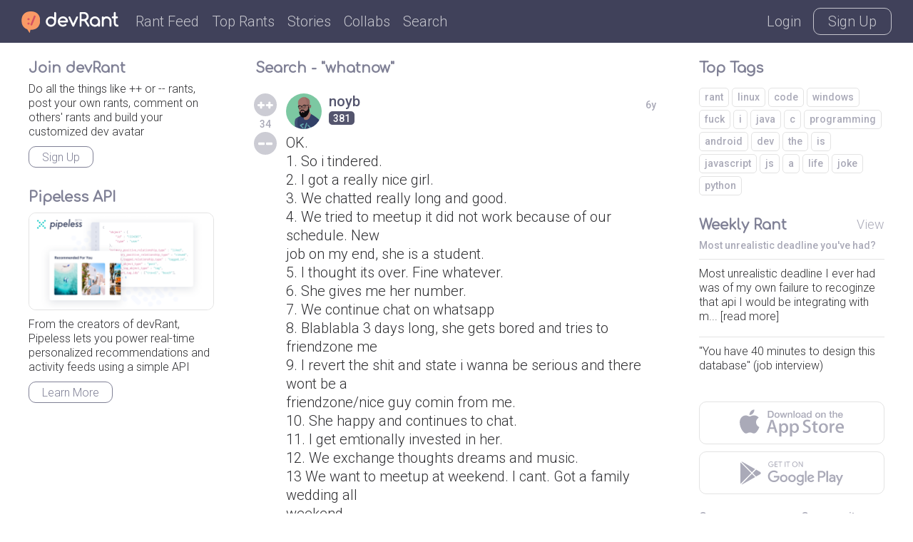

--- FILE ---
content_type: text/html; charset=UTF-8
request_url: https://devrant.com/search?term=whatnow
body_size: 9441
content:
<!DOCTYPE html>
<html lang="en">
<head>
	<meta charset="utf-8" />

	<meta http-equiv="X-UA-Compatible" content="IE=edge,chrome=1" />
	<meta name="viewport" content="width=device-width, minimumscale=1.0, maximum-scale=1.0">

	
	<title>devRant - A fun community for developers to connect over code, tech &amp; life as a programmer</title>
	<meta name="description" content="A community of over 30,000 software developers who really understand whatâ€™s got you feeling like a coding genius or like youâ€™re surrounded by idiots (ok, maybe both)" />
	<meta name="author" content="devRant" />
	<meta property="fb:app_id" content="196664417388229" />

	

	<link href='https://fonts.googleapis.com/css?family=Comfortaa' rel='stylesheet' type='text/css'>
	<link href="https://fonts.googleapis.com/css?family=Roboto:300,500" rel="stylesheet">

	<link href='/static/devrant/css/font-svg-style.css?v=3' rel='stylesheet' type='text/css'>
	<link href='/static/devrant/css/style-v2.css?v=49' rel='stylesheet' type='text/css'>
	<!-- toggle style-dark.css on/off for dark theme -->
	<link rel="icon" type="image/png" href="/static/devrant/img/favicon32.png" sizes="32x32" />
	<link rel="icon" type="image/png" href="/static/devrant/img/favicon16.png" sizes="16x16" />

	<script src="https://ajax.googleapis.com/ajax/libs/jquery/2.2.2/jquery.min.js"></script>
	<script src="/static/devrant/js/script-v2.js?v=31"></script>
	<script src="/static/devrant/js/js.cookie-2.1.1.min.js"></script>
	<script src="/static/devrant/js/landing.js?v=2"></script>

	<script defer src="/static/devrant/js/svgxuse.js"></script>
</head>
<body class="interior landing-rant state-logged-out">
<div id="fb-root"></div>
<script>(function(d, s, id) {
    var js, fjs = d.getElementsByTagName(s)[0];
    if (d.getElementById(id)) return;
    js = d.createElement(s); js.id = id;
    js.src = "//connect.facebook.net/en_US/sdk.js#xfbml=1&version=v2.5&appId=196664417388229";
    fjs.parentNode.insertBefore(js, fjs);
}(document, 'script', 'facebook-jssdk'));</script>

<div class="content-centered-container modal-app">
	<a href="#" class="modal-x"><svg class="icon icon-x2"><use xlink:href="/static/devrant/fonts/symbol-defs2.svg#icon-x2"></use></svg></a>
	<div class="content-centered-modal signup-login-forms">

		<div class="install-modal modal-base">
			<div class="signup-title">So... you'll need the app to do that</div>
			<div class="signup-subtitle">devRant on iOS &amp; Android lets you do all the things like
				++ or -- rants, post your own rants and comment on others' rants. You can also set
				up your profile. Get it now!
			</div>
			<div class="app-btns modal-btns">
				<div class="app-btns-container app-btns-ios app-btns-android">
					<a href="https://itunes.apple.com/us/app/apple-store/id1067512973?pt=117770459&ct=webapp-modal&mt=8" class="iphone-btn btn btn-red" id="big-iOS-download-btn2"><svg class="icon icon-appstore1"><use xlink:href="/static/devrant/fonts/symbol-defs2.svg#icon-appstore1"></use></svg></a>
					<a href="https://play.google.com/store/apps/details?id=com.hexicallabs.devrant&referrer=utm_source%3Dwebapp%26utm_medium%3Dmodal" class="android-btn btn btn-red" id="big-Android-download-btn2"><svg class="icon icon-playstore1"><use xlink:href="/static/devrant/fonts/symbol-defs2.svg#icon-playstore1"></use></svg></a>
				</div>
			</div>
		</div>
		<div class="stickers-modal modal-base">
			<div class="signup-title">Free Swag!</div>
			<div class="signup-subtitle">Get a free stress ball if a rant you post gets 750 ++'s
			</div>
			<div class="stickers-img"><img src="/static/devrant/img/stickers-laptop-asset2.png" /></div>
			<a href="/free-stickers" target="_blank" class="modal-alert-btn btn-red modal-btn btn">Learn More</a>
			<div class="signup-tos-print">*Some restrictions apply, click "Learn More"</div>
		</div>

		<div class="settings-modal modal-base">
			<div class="signup-title">Settings</div>
			<ul class="menu-modal-list grey-btns">
				<li class="menu-option-theme"><a href="#">Enable Dark Theme</a></li>
				<li class="menu-option-log-out"><a href="#">Logout</a></li>
				<li class="menu-option-delete-account"><a href="#">Delete Account</a></li>
			</ul>
		</div>

		<div class="menu-modal modal-base">
			<div class="signup-title">More</div>
			<ul class="menu-modal-list">
				<!--
                <li><a href="#" class="modal-alert-btn btn-red btn">Sign Up</a></li>
                <li class="list-login"><a href="#" class="modal-alert-btn btn">Login</a></li>
                -->
                <li class="menu-option-post"><a href="#" class="menu-post"><svg class="icon icon-rantsemoticon2"><use xlink:href="/static/devrant/fonts/symbol-defs2.svg#icon-rantsemoticon2"></use></svg><span class="more-menu-links">Post a Rant</span></a></li>
				<li class="menu-option-settings"><a href="#" class="menu-settings"><svg class="icon icon-settings2"><use xlink:href="/static/devrant/fonts/symbol-defs2.svg#icon-settings2"></use></svg><span class="more-menu-links">Settings</span></a></li>
				<li class="menu-option-log-out"><a href="#"><svg class="icon icon-lock2"><use xlink:href="/static/devrant/fonts/symbol-defs2.svg#icon-lock2"></use></svg><span class="more-menu-links">Log Out</span></a></li>
				<li class="menu-option-log-in"><a href="#"><svg class="icon icon-lock2"><use xlink:href="/static/devrant/fonts/symbol-defs2.svg#icon-lock2"></use></svg><span class="more-menu-links">Log In</span></a></li>
			</ul>
		</div>

		<div class="alert-modal modal-verify-required modal-base">
			<div class="signup-title">Verify Your Email</div>
			<div class="signup-subtitle">In order to vote, comment or post rants, you need to confirm your email address.
				You should have received a welcome email with a confirm link when you signed up. If you can't find the email, click the button below.
			</div>
			<a href="#" class="modal-alert-btn btn modal-btn">Resend Email</a>
		</div>
		
		<form class="post-rant-type modal-base">
			<div class="signup-title">New Post</div>	
			<div class="signup-email-container">
				<div class="signup-email-password-field signup-fields">
					<a href="#" data-type-name="Rant/Story" data-type-id="1" class="btn modal-btn type-btn type-rant">
						<div class="type-btn-icon"><svg class="icon icon-rantsemoticon2"><use xlink:href="/static/devrant/fonts/symbol-defs2.svg#icon-rantsemoticon2"></use></svg></div>
						<div class="type-btn-text">Rant/Story</div>
					</a>					
					<a href="#" data-type-name="Joke/Meme" data-type-id="3" class="btn modal-btn type-btn type-joke bg-c-bluegreen">
						<div class="type-btn-icon"><svg class="icon icon-image1"><use xlink:href="/static/devrant/fonts/symbol-defs2.svg#icon-image1"></use></svg></div>
						<div class="type-btn-text">Joke/Meme</div>
					</a>
					<a href="#" data-type-name="Question" data-type-id="4" class="btn modal-btn type-btn type-question bg-c-e6c653">
						<div class="type-btn-icon"><svg class="icon icon-question1"><use xlink:href="/static/devrant/fonts/symbol-defs2.svg#icon-question1"></use></svg></div>
						<div class="type-btn-text">Question</div>
					</a>
					<!--<a href="#" data-type-name="Rant/Story" data-type-id="1" class="btn modal-btn type-btn type-collab bg-c-69c9cd">
						<div class="type-btn-icon"><svg class="icon icon-collabs1"><use xlink:href="/static/devrant/fonts/symbol-defs2.svg#icon-collabs1"></use></svg></div>
						<div class="type-btn-text">Collab</div>
					</a>-->
					<a href="#" data-type-name="devRant" data-type-id="5" class="btn modal-btn type-btn type-devrant bg-c-d55161">
						<div class="type-btn-icon"><svg class="icon icon-swag1"><use xlink:href="/static/devrant/fonts/symbol-defs2.svg#icon-swag1"></use></svg></div>
						<div class="type-btn-text">devRant</div>
					</a>
					<a href="#" data-type-name="Random" data-type-id="6" class="btn modal-btn type-btn type-random bg-c-2a8b9d">
						<div class="type-btn-icon"><svg class="icon icon-feedback2"><use xlink:href="/static/devrant/fonts/symbol-defs2.svg#icon-feedback2"></use></svg></div>
						<div class="type-btn-text">Random</div>
					</a>
				</div>
			</div>
		</form>		
				
		<div class="downvote-reason-modal modal-base">
			<div class="signup-title">Reason for Downvote?</div>
			<ul class="menu-modal-list downvote-list">
                <li><a href="#" data-reason-id="0">Not for me</a></li>
				<li><a href="#" data-reason-id="1">Repost</a></li>
				<li><a href="#" data-reason-id="2">Offensive/Spam</a></li>
				<li><a href="#" data-reason-id="-1">Cancel</a></li>
			</ul>
		</div>

		<form class="post-rant-form rant-form modal-base">
			<div class="signup-title rant-type-select-container"><a href="#" class="rant-type-select"><span>Rant</span><svg class="icon icon-down-arrow1"><use xlink:href="/static/devrant/fonts/symbol-defs2.svg#icon-down-arrow1"></use></svg></a></div>
			<div class="signup-email-container">
				<div class="signup-email-field signup-fields"><!-- add "form-error" class for form error -->
					<textarea class="rant-text-input" type="text" placeholder="The rant starts here..." name="rant" id="rant" autocomplete="off"></textarea>
					<div class="error-text">Your rant must be between 6 and 5,000 characters</div>
					<div class="post-rant-bottom">
						<div class="post-count">5000</div>
						<input type="file" class="file-upload" style="display: none;" />
						<a href="#" class="rant-attached"><svg class="icon icon-attachment"><use xlink:href="/static/devrant/fonts/symbol-defs2.svg#icon-attachment"></use></svg><span class="attach-text">Attach img/gif</span></a>
						<div class="clearfix"></div>
					</div>
				</div>
				<div class="signup-email-password-field signup-fields">
					<input type="text" autocomplete="off" class="tags-input" placeholder="Tags (js, xcode, etc.)" name="tags" id="tags">
					<div class="form-icon"><svg class="icon icon-tag2"><use xlink:href="/static/devrant/fonts/symbol-defs2.svg#icon-tag2"></use></svg></div>
					<button class="signup-details-btn btn modal-btn btn-post-rant" type="submit">Post</button>
				</div>
			</div>
		</form>

		<form class="edit-rant-form rant-form modal-base">
			<div class="signup-title rant-type-select-container"><span>Edit Rant</span></div>
			<div class="signup-email-container">
				<div class="signup-email-field signup-fields"><!-- add "form-error" class for form error -->
					<textarea class="rant-text-input" type="text" placeholder="The rant starts here..." name="rant" autocomplete="off"></textarea>
					<div class="error-text">Your rant must be between 6 and 5,000 characters</div>
					<div class="post-rant-bottom">
						<div class="post-count">5000</div>
						<input type="file" class="file-upload" style="display: none;" />
						<a href="#" class="rant-attached"><svg class="icon icon-attachment"><use xlink:href="/static/devrant/fonts/symbol-defs2.svg#icon-attachment"></use></svg><span class="attach-text">Attach img/gif</span></a>
						<div class="clearfix"></div>
					</div>
				</div>
				<div class="signup-email-password-field signup-fields">
					<input type="text" autocomplete="off" class="tags-input" placeholder="Tags (js, xcode, etc.)" name="tags">
					<div class="form-icon"><svg class="icon icon-tag2"><use xlink:href="/static/devrant/fonts/symbol-defs2.svg#icon-tag2"></use></svg></div>
					<button class="signup-details-btn btn modal-btn btn-post-rant" type="submit">Save Changes</button>
				</div>
			</div>
		</form>

		<form class="post-comment-form modal-base" data-rant-id="">
			<div class="signup-title">Comment</div>
			<div class="signup-email-container">
				<div class="signup-email-field signup-fields"><!-- add "form-error" class for form error -->
					<textarea type="text" class="comment-text-input" placeholder="Add your 2 cents..." name="comment" id="comment"></textarea>
					<div class="error-text">Your comment must be between 6 and 500 characters</div>
					<div class="post-rant-bottom">
						<div class="post-count">1000</div>
						<input type="file" class="file-upload" style="display: none;" />
						<a href="#" class="rant-attached"><svg class="icon icon-attachment"><use xlink:href="/static/devrant/fonts/symbol-defs2.svg#icon-attachment"></use></svg><span class="attach-text">Attach img/gif</span></a>
						<div class="clearfix"></div>
					</div>
				</div>
				<div class="signup-email-password-field signup-fields">
					<button class="signup-details-btn btn modal-btn btn-post-comment" type="submit">Post</button>
				</div>
			</div>
		</form>

		<form class="edit-comment-form modal-base" data-rant-id="">
			<div class="signup-title">Edit Comment</div>
			<div class="signup-email-container">
				<div class="signup-email-field signup-fields"><!-- add "form-error" class for form error -->
					<textarea type="text" class="comment-text-input" placeholder="Add your 2 cents..." name="comment"></textarea>
					<div class="error-text">Your comment must be between 6 and 500 characters</div>
					<div class="post-rant-bottom">
						<div class="post-count">1000</div>
						<input type="file" class="file-upload" style="display: none;" />
						<!--<a href="#" class="rant-attached"><svg class="icon icon-attachment"><use xlink:href="/static/devrant/fonts/symbol-defs2.svg#icon-attachment"></use></svg><span class="attach-text">Attach img/gif</span></a>-->
						<div class="clearfix"></div>
					</div>
				</div>
				<div class="signup-email-password-field signup-fields">
					<button class="signup-details-btn btn modal-btn btn-post-comment" type="submit">Save Changes</button>
				</div>
			</div>
		</form>

		<form class="signup-form modal-base">
			<div class="signup-title">Join devRant</div>
			<div class="signup-subtitle">Vote and comment on others' rants. Post your own. Build your custom avatar.</div>

			<div class="signup-email-container">
				<div class="signup-email-field signup-fields field-email"><!-- add "form-error" class for form error -->
					<input type="text" placeholder="Email" name="email" id="email">
					<div class="form-error-alert">!</div>
					<div class="form-icon"><svg class="icon icon-email2"><use xlink:href="/static/devrant/fonts/symbol-defs2.svg#icon-email2"></use></svg></div>
					<div class="error-text">Must be a valid email address</div>
				</div>
				<div class="signup-email-field signup-fields field-username"><!-- add "form-error" class for form error -->
					<input type="text" placeholder="Username" name="username" id="username">
					<div class="form-error-alert">!</div>
					<div class="form-icon"><svg class="icon icon-person2"><use xlink:href="/static/devrant/fonts/symbol-defs2.svg#icon-person2"></use></svg></div>
					<div class="error-text">Username already taken</div>
				</div>
				<div class="signup-email-password-field signup-fields field-password"><!-- add "form-error" class for form error -->
					<input type="password" placeholder="Password" class="password-input" name="password" id="password">
					<div class="form-error-alert">!</div>
					<div class="form-icon"><svg class="icon icon-lock2"><use xlink:href="/static/devrant/fonts/symbol-defs2.svg#icon-lock2"></use></svg></div>
					<div class="error-text error-password">Must be over 6 characters</div>
					<button class="signup-email-btn btn modal-btn" type="submit">Sign Up</button>
					<div class="save-login-container">
						<label><input type="checkbox" class="save-login-input" /> <span>Keep me logged in</span></label>
					</div>
				</div>
			</div>
			<div class="signup-tos-print">By clicking "Sign Up", you agree to the <a href="/terms">Terms of Service</a>
				&amp; <a href="/privacy">Privacy Policy</a>. FYI we never show your email to other members.
			</div>
			<div class="signup-login-link-container">Already on devRant?</div>
			<a href="#" class="signup-login-link btn modal-btn">Login</a>
		</form>

		<form class="details-form modal-base">
			<div class="signup-title">Profile Details</div>
			<div class="signup-subtitle">Tell us a little about yourself</div>

			<div class="signup-email-container">
				<div class="signup-email-field signup-fields">
					<textarea type="text" class="about-input" placeholder="About" name="about" id="about" autocomplete="off" maxlength="250"></textarea>
					<div class="form-icon"><svg class="icon-person2 icon"><use xlink:href="/static/devrant/fonts/symbol-defs2.svg#icon-person2"></use></svg></div>
					<!--<div class="form-char-count">250</div>-->
				</div>
				<div class="signup-email-field signup-fields">
					<textarea type="text" class="skills-input" placeholder="Skills (js, xcode, etc.)" name="skills" id="skills" autocomplete="off" maxlength="250"></textarea>
					<div class="form-icon"><svg class="icon-skills2 icon"><use xlink:href="/static/devrant/fonts/symbol-defs2.svg#icon-skills2"></use></svg></div>
					<!--<div class="form-char-count">250</div>-->
				</div>
				<div class="signup-email-field signup-fields">
					<input type="text" autocomplete="off" class="website-input" placeholder="Website" name="website" id="website" value="">
					<div class="form-icon"><svg class="icon-web2 icon"><use xlink:href="/static/devrant/fonts/symbol-defs2.svg#icon-web1"></use></svg></div>
				</div>
				<div class="signup-email-field signup-fields">
					<input type="text" autocomplete="off" class="github-input" placeholder="GitHub" name="github" id="github" value="">
					<div class="form-icon"><svg class="icon-github2 icon"><use xlink:href="/static/devrant/fonts/symbol-defs2.svg#icon-github2"></use></svg></div>
				</div>
				<div class="signup-email-password-field signup-fields">
					<input type="text" autocomplete="off" class="location-input" placeholder="Location" name="location" id="location" value="">
					<div class="form-icon"><svg class="icon-location2 icon"><use xlink:href="/static/devrant/fonts/symbol-defs2.svg#icon-location2"></use></svg></div>
					<button class="signup-details-btn btn modal-btn" type="submit">Done!</button>
				</div>
			</div>
		</form>

		<form class="login-form modal-base">
			<div class="signup-title">Login</div>
			<div class="signup-subtitle">You know the deal</div>


			<div class="signup-email-container">
				<div class="signup-email-field signup-fields field-username"><!-- add "form-error" class for form error -->
					<input type="text" placeholder="Email or Username" name="email" id="email">
					<div class="form-error-alert">!</div>
					<div class="form-icon"><svg class="icon icon-email2"><use xlink:href="/static/devrant/fonts/symbol-defs2.svg#icon-email2"></use></svg></div>
					<div class="error-text">Email address already registered</div>
				</div>
				<div class="signup-email-password-field signup-fields field-password"><!-- add "form-error" class for form error -->
					<input type="password" class="password-input" placeholder="Password" name="password" id="password">
					<div class="form-error-alert">!</div>
					<div class="form-icon"><svg class="icon icon-lock2"><use xlink:href="/static/devrant/fonts/symbol-defs2.svg#icon-lock2"></use></svg></div>
					<div class="error-text error-password">Email and password do not match</div>
					<button class="signup-email-btn btn modal-btn" type="submit">Login</button>
					<!--<button class="signup-email-btn btn modal-btn btn-loader" type="submit"></button>-->
					<div class="save-login-container">
						<label><input type="checkbox" class="save-login-input" /> <span>Keep me logged in</span></label>
					</div>
				</div>
			</div>
			<div class="login-signup-link-container"><a href="#" class="login-forgot-link">Forgot Password?</a> &nbsp; | &nbsp; <a href="#" class="login-signup-link">Signup</a></div>

		</form>

		<form class="forgot-form modal-base">
			<div class="signup-title">Forgot?</div>
			<div class="signup-subtitle">It happens to the best of us. If you still need help, email info@devrant.io</div>
			<div class="signup-email-container">
				<div class="signup-email-field signup-fields"><!-- add "form-error" class for form error -->
					<input type="text" autocomplete="off" class="username-input" placeholder="Email or Username" name="email" id="email">
					<div class="form-error-alert">!</div>
					<div class="form-icon"><svg class="icon icon-email2"><use xlink:href="/static/devrant/fonts/symbol-defs2.svg#icon-email2"></use></svg></div>
					<div class="error-text">No account with that email address</div>
				</div>
				<button class="forgot-email-btn btn modal-btn" type="submit">Send Reset Email</button>
			</div>
			<div class="forgot-signup-link-container"><a href="#" class="forgot-login-link">Login</a> &nbsp; | &nbsp; <a href="#" class="forgot-signup-link">Signup</a></div>

		</form>

	</div>
	<div class="modal-overlay"></div>
</div>


<!-- nav bar start -->
<div class="nav">
	<div class="nav-left">
		<a href="/" class="nav-logo">
			<div class="logo-icon">
				<svg class="icon icon-rantsemoticon-emoji1"><use xlink:href="/static/devrant/fonts/symbol-defs2.svg#icon-rantsemoticon-emoji1"></use></svg>
				<svg class="icon icon-rantsemoticon-base1"><use xlink:href="/static/devrant/fonts/symbol-defs2.svg#icon-rantsemoticon-base1"></use></svg>
				<svg class="icon icon-rantsemoticon2"><use xlink:href="/static/devrant/fonts/symbol-defs2.svg#icon-rantsemoticon2"></use></svg>
			</div>
			<div class="logo-text"><svg class="icon icon-logo-wo-icon1"><use xlink:href="/static/devrant/fonts/symbol-defs2.svg#icon-logo-wo-icon1"></use></svg></div>
		</a>
		<ul class="nav-list narrow-hide">
			<li><a href="/feed">Rant Feed</a></li>
			<li class="nav-top-rants"><a href="/feed/top/all">Top Rants</a></li>
			<li class="nav-stories"><a href="/stories">Stories</a></li>
			<li><a href="/collabs">Collabs</a></li>
			<!--<li class="nav-weekly"><a href="/weekly">Weekly</a></li>-->
			<li>			
				<div class="search-bar">
					<form action="/search">
						<div class="search-bar-content">
							<div class="nav-search-icon"><svg class="icon icon-search2"><use xlink:href="/static/devrant/fonts/symbol-defs2.svg#icon-search2"></use></svg></div>
							<a href="/feed/algo" title="Clear Search" class="clear-search"><div class="icon-x2 icon"></div></a>
							<input class="search-input" id="search" type="text" name="term" placeholder="Term or username...">
							<button class="search-btn" type="submit"></button>
						</div>
						<div class="search-nav-link">Search</div>
					</form>
					
				</div>
			</li>
		</ul>
	</div>
	<div class="nav-right">
		<div class="nav-btns">
			<a href="#" class="nav-login-btn">Login</a>
			<a href="#" class="nav-btn nav-signup-btn">Sign Up</a>
		</div>
	</div>
</div>
<!-- nav bar end -->

<!-- body columns starts -->
<div class="main-cols">

	<div class="body-col1">
		<div class="side-box box-signup">
			<div class="box-title-row"><div class="box-title">Join devRant</div></div>
			<div class="box-content">				
				<div class="subscribe-text">Do all the things like
				++ or -- rants, post your own rants, comment on others' rants and build your customized dev avatar</div>
				<a class="btn btn-notif btn-signup">Sign Up</a>
			</div>
		</div>	
		<div class="side-box box-signup">
			<div class="box-title-row"><div class="box-title">Pipeless API</div></div>
			<div class="box-content">
				<a href="https://pipeless.io/?r=3&utm_source=devrant&utm_medium=sidebar&utm_campaign=release" target="_blank" title="Learn about Pipeless" class="pipeless-banner-container"><img src="/static/devrant/img/pipeless-devrant-banner-white.png" class="pipeless-banner" /></a>
				<div class="subscribe-text">From the creators of devRant, Pipeless lets you power real-time personalized recommendations and activity feeds using a simple API</div>
				<a href="https://pipeless.io/?r=3&utm_source=devrant&utm_medium=sidebar&utm_campaign=release" target="_blank" class="btn btn-notif">Learn More</a>
			</div>
		</div>
	</div>

	<div class="body-col2">
		<div class="top-bar-container">
			<div class="top-bar-title search-title">Search - "whatnow"</div>
		</div>
		<div class="rantlist-bg">
			<ul class="rantlist">
				<li class="rant-comment-row-widget" data-id="2255134" data-type="rant">

				    <div class="vote-widget rantlist-vote-col vote-state-unvoted">
				        <a href="#" class="plusone btn-vote-circle"><svg class="icon icon-upvote1"><use xlink:href="/static/devrant/fonts/symbol-defs2.svg#icon-upvote1"></use></svg></a>
				        <div class="votecount">34</div>
				        <a href="#" class="minusone btn-vote-circle"><svg class="icon icon-minusminus1"><use xlink:href="/static/devrant/fonts/symbol-defs2.svg#icon-minusminus1"></use></svg></a>
				    </div>					
					
					<div class="rantlist-content-col">
						
						<div class="username-row">
							<a href="/users/noyb" class="user-info">
								<div class="user-circle" style="background-color: #7bc8a4"><img src="https://avatars.devrant.com/v-37_c-3_b-1_g-m_9-1_1-8_16-6_3-1_8-1_7-1_5-1_12-8_6-62_2-12_22-2_15-10_11-1_4-1.jpg" /></div>
								<div class="user-info-text">
									<div class="user-name">noyb</div>
									<div class="user-extras">
										<div class="user-score"><span>381</span></div>
										
									</div>
								</div>
							</a>
							<div class="timestamp">6y</div>
							<a href="/rants/2255134/ok-1-so-i-tindered-2-i-got-a-really-nice-girl-3-we-chatted-really-long-and-good" class="rantlist-bglink bglink-username"></a>
						</div>
						
				        <a href="/rants/2255134/ok-1-so-i-tindered-2-i-got-a-really-nice-girl-3-we-chatted-really-long-and-good" class="rantlist-title">
				            <div class="rantlist-title-text">OK.<br />
1. So i tindered.<br />
2. I got a really nice girl.<br />
3. We chatted really long and good.<br />
4. We tried to meetup it did not work because of our schedule. New <br />
job on my end, she is a student.<br />
5. I thought its over. Fine whatever.<br />
6. She gives me her number.<br />
7. We continue chat on whatsapp<br />
8. Blablabla 3 days long, she gets bored and tries to friendzone me<br />
9. I revert the shit and state i wanna be serious and there wont be a <br />
friendzone/nice guy comin from me.<br />
10. She happy and continues to chat.<br />
11. I get emtionally invested in her.<br />
12. We exchange thoughts dreams and music.<br />
13 We want to meetup at weekend. I cant. Got a family wedding all <br />
weekend.<br />
14. We want to meetup the second week.<br />
I cant. Im off on a company trip. Again new job here.<br />
15. So we say in the week after I get back.<br />
15a. Before the weekend we need to deliver an rc and go all out to hold <br />
the deadline.<br />
15b. We deliver, but shit happens on the customer side. His fault but we <br />
get the blame.<br />
15c I go onto the company trip.<br />
16. We chat and i send her pictures of the trip over the weekend so she <br />
sees I care.<br />
17. She seems fine. And happy.<br />
18. I come back from the trip late night and need to work the next day <br />
jetlag style.<br />
19. I work jetlag style. And try to fix the shit from last week.<br />
20. I come home really tired and looking forward to date day tomorrow.<br />
21. I cant do anything. My home looks like shit and the bag still <br />
unpacked. I just eat and fall asleep.<br />
I feel bad bcs my home will turn her down instantly if we make it to my <br />
place.<br />
Need to hope that it does not come to this.<br />
22. Date day comes. Today.<br />
23. I wake up at 6 early to plan ahead to make sure my clothes are fine <br />
and i arrive on time in the office to exit early.<br />
24. I expect to check what goes on today in the city and give her the <br />
location to meet and time.<br />
25. I enter office and immeadetly get caught up in meeting planning, dev <br />
questions and the meeting itself because the project is on edge.<br />
26. We have a 5hours long meeting where people go on and on and on.<br />
27. 3h later in the meeting:<br />
my brain was fried and around 12 i go to lunch with some people.<br />
28. Meanwhile the city is turning into a rainy mess of a shitty day. No <br />
way I can have a nice walk with her like that. Bars and coffeshops are <br />
just to boring.<br />
29. So i eat to regain some sense and we go back to the office. <br />
Meanwhile I am thinking all kinds of locations and stuff in my head.<br />
30. Havent given her any update since a good morning in the morning.<br />
31. We reenter the meeting. Things continue like before. The project is <br />
on impossible demands and impossible timelines. Still we try to do our <br />
best.<br />
32 3h later on 3pm I tell her i am in a long meeting and working on a <br />
meetingspot.<br />
33. shes not happy.<br />
34. I get a call from a relative<br />
35. i need to go out and take the call. not good for the collegues. <br />
again new job here.<br />
36. family trouble,&nbsp; money trouble, goverment demands. I promise to <br />
handle that tomorrow. Before work.<br />
37. i get back into the meeting.<br />
38. still super slow and no results.<br />
39. need to focus but start to check for locations on my phone.<br />
40. she asks me where i am<br />
41. I send her my location.<br />
42. she thinks i am saying she should pick me up!<br />
43 i joke and say no definitly not.<br />
44. shes pissed.<br />
45.&nbsp; I decide for a coffeeshop. after work. and send her the location<br />
46. She says to call it off.<br />
47. I go all in and go romance style. I say ill wait there even if she <br />
does not come to show her how much i care.<br />
U know to avoid the lets do it some other time fuckery and then it never <br />
happens.<br />
47. She goes quiet.<br />
48. 2h later we finish the meeting. Meanwhile QA foudn a bug we need to <br />
fix because why not.<br />
49. I got 30 minutes to find the bug and fix it before I need to go to <br />
uphold my word.<br />
50. I find out what to do, but it might break a lot of other things <br />
without careful test and implementation. Collegues says he takes it.<br />
51 I feel bad but I need to go. I even leave earlier because otherwise I <br />
would not be on time.<br />
52. I arrive 15 minutes early. I grab two coffee2go and wait outside,<br />
53. Shitty weather, sometimes rain, sometimes sunny, cant decide what it <br />
wants.<br />
54. The weather is just like how I feel.<br />
55. I wait 1 1/2h<br />
56. I think I should feel stupid, For gods sake its tinder. People dont <br />
give a crap, Enough people around why should I Invest so much into this?<br />
But I dont feel stupid. Because this is how I want it. I dont want <br />
appointments, I dont want safety. I decided for her and I went all in.<br />
57. I send her pics from the sceneray as proof that I waited,<br />
58. I think I blew it. She is still quiet.<br />
59. Friends are asking me for plans for the weekend. I wish I could say <br />
I already have some with her.<br />
60. I feel lost right now. But my head says I put too much stress on <br />
her, And i fucked up with the planning. I should have been more precise.<br />
My head also says that i am putting myself into the victim role, which <br />
is wrong always. Should I continue to reach out to her? Is there <br />
something I could do still?</div>
				            <!--<div class="timestamp">6y</div>-->
				            <div class="clearfix"></div>
				        </a>
				        <div class="clearfix"></div>
				        
				        <div class="rantlist-tags">
				            <a href="/search?term=random">random</a>
				            
				            <a href="/search?term=shitty+weather">shitty weather</a>
				            
				            <a href="/search?term=whatnow">whatnow</a>
				            
				            <a href="/search?term=odds">odds</a>
				            
				            <a href="/search?term=life">life</a>
				            
				            <a href="/search?term=shitty+day">shitty day</a>
				            
				        </div>
				        <a href="/rants/2255134/ok-1-so-i-tindered-2-i-got-a-really-nice-girl-3-we-chatted-really-long-and-good" class="rantlist-comments"><svg class="icon icon-reply"><use xlink:href="/static/devrant/fonts/symbol-defs2.svg#icon-reply"></use></svg><div class="commment-num">68</div></a>
				        <div class="clearfix"></div>
				    	<a href="/rants/2255134/ok-1-so-i-tindered-2-i-got-a-really-nice-girl-3-we-chatted-really-long-and-good" class="rantlist-bglink bglink-tags"></a>
				    </div>
				    <div class="clearfix"></div>
				    <a href="/rants/2255134/ok-1-so-i-tindered-2-i-got-a-really-nice-girl-3-we-chatted-really-long-and-good" class="rantlist-bglink"></a>
				</li>
			</ul>
		</div>
	</div>
	<div class="body-col3">
		<div class="side-box box-profile">
		    <div class="box-title-row"><div class="box-title">Top Tags</div></div>
		    <div class="box-content">
		        <div class="rantlist-tags box-content-tags">
		            <a href="/search?term=rant&sort=algo">rant</a>
		            <a href="/search?term=linux&sort=algo">linux</a>
		            <a href="/search?term=code&sort=algo">code</a>
		            <a href="/search?term=windows&sort=algo">windows</a>
		            <a href="/search?term=fuck&sort=algo">fuck</a>
		            <a href="/search?term=i&sort=algo">i</a>
		            <a href="/search?term=java&sort=algo">java</a>
		            <a href="/search?term=c&sort=algo">c</a>
		            <a href="/search?term=programming&sort=algo">programming</a>
		            <a href="/search?term=android&sort=algo">android</a>
		            <a href="/search?term=dev&sort=algo">dev</a>
		            <a href="/search?term=the&sort=algo">the</a>
		            <a href="/search?term=is&sort=algo">is</a>
		            <a href="/search?term=javascript&sort=algo">javascript</a>
		            <a href="/search?term=js&sort=algo">js</a>
		            <a href="/search?term=a&sort=algo">a</a>
		            <a href="/search?term=life&sort=algo">life</a>
		            <a href="/search?term=joke&sort=algo">joke</a>
		            <a href="/search?term=python&sort=algo">python</a>
		        </div>
		        <div class="clearfix"></div>
		    </div>
		</div>
		<div class="side-box box-profile">
		    <div class="box-title-row"><div class="box-title">Weekly Rant</div><a href="/search?term=wk385&sort=top">View</a></div>
		    <div class="box-content">
		        <a href="/search?term=wk385&sort=top" class="box-weekly-link">
		            <div class="box-weekly-subtitle">Most unrealistic deadline you've had?</div>
		        </a>
		        <ul class="box-related-rants box-weekly-rants">
		            <li>
		                <a href="/rants/19381678/most-unrealistic-deadline-i-ever-had-was-of-my-own-failure-to-recoginze-that-api">
		                    <div class="related-rant-text">Most unrealistic deadline I ever had was of my own failure to recoginze that api I would be integrating with m... [read more]</div>
		                </a>
		            </li>
		            <li>
		                <a href="/rants/19366909/you-have-40-minutes-to-design-this-database-job-interview">
		                    <div class="related-rant-text">&quot;You have 40 minutes to design this database&quot; (job interview)</div>
		                </a>
		            </li>
		        </ul>
		    </div>
		</div>
		<script async type="text/javascript" src="//cdn.carbonads.com/carbon.js?serve=CE7DP53M&placement=devrantcom" id="_carbonads_js"></script>

		<div class="side-box box-footer">
			<div class="box-content">
		         <a href="https://itunes.apple.com/us/app/apple-store/id1067512973?pt=117770459&ct=webapp-sidebtn&mt=8" id="big-iOS-download-btn" class="iphone-btn btn banner-btn"><svg class="icon icon-appstore1"><use xlink:href="/static/devrant/fonts/symbol-defs2.svg#icon-appstore1"></use></svg></a>
		         <a href="https://play.google.com/store/apps/details?id=com.hexicallabs.devrant&referrer=utm_source%3Dwebapp%26utm_medium%3Dsidebtn" id="big-Android-download-btn" class="android-btn btn banner-btn"><svg class="icon icon-playstore1"><use xlink:href="/static/devrant/fonts/symbol-defs2.svg#icon-playstore1"></use></svg></a>
			</div>				
            <div class="footer-text">
                <div class="footer-text-cols">
                	<ul class="footer-text-col">
                		<li>Company</li>
                		<li><a href="/about">About</a></li>
                		<li><a href="/news">News</a></li>
                		<li><a href="https://swag.devrant.com/" target="_blank">Swag Store</a></li>
                		<li><a href="/free-stickers">Free Swag</a></li>
                		<li><a href="https://devducks.com/">devDucks</a></li>
                		<li><a href="mailto:info@devrant.io">Contact</a></li>
                	</ul>
                	<ul class="footer-text-col">
                		<li>Community</li>
                		<li><a href="/rules">Rules</a></li>
                		<li><a href="/projects">Projects</a></li>
                		<li><a href="https://github.com/devRant/devRant/" target="_blank">Bug Repo</a></li>
                		<li><a href="http://www.youtube.com/devrantapp/" target="_blank">Cartoons</a></li>
                		<li><a href="http://www.youtube.com/devrantapp/" target="_blank">Podcasts</a></li>
                		<li><a href="http://www.facebook.com/devrantapp/" target="_blank">Facebook</a></li>
                		<li><a href="http://www.twitter.com/devrantapp/" target="_blank">Twitter</a></li>
                	</ul>                	
                </div>
                
                <div class="footer-text-links"><a href="/">devRant</a> &copy; 2021 <a href="https://www.hexicallabs.com">Hexical Labs LLC</a><br />
                <a href="/privacy">Privacy Policy</a> &nbsp;|&nbsp; <a href="/terms">Terms of Service</a></div>
            </div>			
		</div>

	</div>


</div>  <!-- end container -->
<script>
    (function(i,s,o,g,r,a,m){i['GoogleAnalyticsObject']=r;i[r]=i[r]||function(){
                (i[r].q=i[r].q||[]).push(arguments)},i[r].l=1*new Date();a=s.createElement(o),
            m=s.getElementsByTagName(o)[0];a.async=1;a.src=g;m.parentNode.insertBefore(a,m)
    })(window,document,'script','//www.google-analytics.com/analytics.js','ga');

    ga('create', 'UA-74997306-1', 'auto');
    ga('send', 'pageview');

</script>
</body>
</html>
